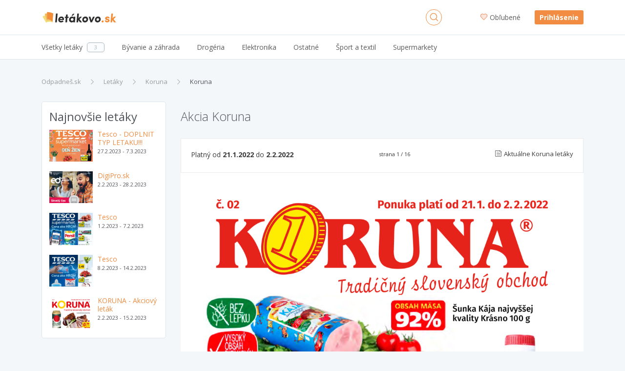

--- FILE ---
content_type: text/html; charset=utf-8
request_url: https://letakovo.odpadnes.sk/koruna/letak-23250.html
body_size: 6827
content:
<!DOCTYPE html>
<html lang="sk">
    <head>
    <script>
        _udn = "odpadnes.sk";
    </script>
    <meta charset="utf-8">
    <link rel="alternate" type="application/rss+xml" title="RSS" href="https://letakovo.odpadnes.sk/rss" />
    <link rel="alternate" type="application/rss+xml" title="RSS" href="/rss/" />
    <link rel="apple-touch-icon" sizes="57x57" href="/assets/img/letakovo-apple-icon-57x57.png">
    <link rel="apple-touch-icon" sizes="60x60" href="/assets/img/letakovo-apple-icon-60x60.png">
    <link rel="apple-touch-icon" sizes="72x72" href="/assets/img/letakovo-apple-icon-72x72.png">
    <link rel="apple-touch-icon" sizes="76x76" href="/assets/img/letakovo-apple-icon-76x76.png">
    <link rel="apple-touch-icon" sizes="114x114" href="/assets/img/letakovo-apple-icon-114x114.png">
    <link rel="apple-touch-icon" sizes="120x120" href="/assets/img/letakovo-apple-icon-120x120.png">
    <link rel="apple-touch-icon" sizes="144x144" href="/assets/img/letakovo-apple-icon-144x144.png">
    <link rel="apple-touch-icon" sizes="152x152" href="/assets/img/letakovo-apple-icon-152x152.png">
    <link rel="apple-touch-icon" sizes="180x180" href="/assets/img/letakovo-apple-icon-180x180.png">
    <link rel="icon" type="image/png" sizes="192x192" href="/assets/img/letakovo-android-icon-192x192.png">
    <link rel="icon" type="image/png" sizes="32x32" href="/assets/img/letakovo-favicon-32x32.png">
    <link rel="icon" type="image/png" sizes="96x96" href="/assets/img/letakovo-favicon-96x96.png">
    <link rel="icon" type="image/png" sizes="16x16" href="/assets/img/letakovo-favicon-16x16.png">
    <link rel="chrome-webstore-item" href="https://chrome.google.com/webstore/detail/phafjdefhpmehfghagelpidmcmlplikp">
    <link rel="manifest" href="/manifest.json">
    <meta name="msapplication-TileColor" content="#ffffff">
    <meta name="msapplication-TileImage" content="/assets/img/letakovo-ms-icon-144x144.png">
    <meta name="theme-color" content="#ffffff">
    <link rel="shortcut icon" href="/assets/img/letakovo-favicon.ico" type="image/x-icon" />
    <link rel="mask-icon" href="/assets/img/safari-pinned-tab.svg" color="#4334a1">
    <meta http-equiv="X-UA-Compatible" content="IE=edge">
    <meta http-equiv="Content-Type" content="text/html; charset=utf-8">
    <title>Koruna leták platný do 2.2.2022 | Letákovo.sk</title>
            <link rel=dns-prefetch href="//www.google-analytics.com">
                <meta property="fb:app_id" content="280917278585190"><meta name="msapplication-TileColor" content="#ffffff"><meta name="theme-color" content="#ffffff"><meta name="msapplication-TileImage" content="/assets/img/mstile-144x144.png"><meta name="viewport" content="width=device-width,initial-scale=1"><meta name="author" content="FoxoBoxo SK s.r.o."><meta name="msapplication-config" content="none"><meta name="description" content="Leták spoločnosti Koruna platný do 2.2.2022. Aktuálne ceny, zľavy a akcie spoločnosti Koruna."><meta property="og:image" content="https://static.odpadnes.sk//leaflets/1076/localPages/1467214381005378/1467214381005378p0zoom.jpg"><meta name="keywords" content="zlavy, zľavy, zľava, zlava, Odpadnes.sk, zlavy.odpadnes.sk, zlavy odpadnes, sme zlavy, zlavy sme"><meta name="robots" content="index,follow"><meta property="og:title" content="Koruna leták platný do 2.2.2022 | Letákovo.sk"><meta property="og:type" content="website"><meta property="og:description" content="Leták spoločnosti Koruna platný do 2.2.2022. Aktuálne ceny, zľavy a akcie spoločnosti Koruna.">    <link href="https://fonts.googleapis.com/css?family=Open+Sans:300,400,400i,600,700" rel="stylesheet">
                        <link type="text/css" href="https://letakovo.odpadnes.sk/static/base.css?v=1763766000" rel="stylesheet" />                    <link type="text/css" href="https://letakovo.odpadnes.sk/static/default.css?v=1763766000" rel="stylesheet" />                    <link type="text/css" href="https://letakovo.odpadnes.sk/static/leaflets.css?v=1763766000" rel="stylesheet" />                    <link type="text/css" href="https://letakovo.odpadnes.sk/static/leafletdetail.css?v=1763766000" rel="stylesheet" />                                
    <!-- Google Tag Manager -->
	<script>(function(w,d,s,l,i){w[l]=w[l]||[];w[l].push({'gtm.start':
	new Date().getTime(),event:'gtm.js'});var f=d.getElementsByTagName(s)[0],
	j=d.createElement(s),dl=l!='dataLayer'?'&l='+l:'';j.async=true;j.src=
	'https://www.googletagmanager.com/gtm.js?id='+i+dl;f.parentNode.insertBefore(j,f);
	})(window,document,'script','dataLayer','GTM-NGZHV5');</script>
   <!-- End Google Tag Manager -->
   
    <script src="/api/modal/lang.js?v=1763766000"></script>
    <script type="text/javascript">
        var pp_gemius_identifier = '';
        if (pp_gemius_identifier != '') {
            function gemius_pending(i) {
                window[i] = window[i] || function () {
                    var x = window[i + '_pdata'] = window[i + '_pdata'] || [];
                    x[x.length] = arguments;
                };
            }

            gemius_pending('gemius_hit');
            gemius_pending('gemius_event');
            gemius_pending('pp_gemius_hit');
            gemius_pending('pp_gemius_event');
            (function (d, t) {
                try {
                    var gt = d.createElement(t), s = d.getElementsByTagName(t)[0];
                    gt.setAttribute('async', 'async');
                    gt.setAttribute('defer', 'defer');
                    gt.src = 'https://gask.hit.gemius.pl/xgemius.js';
                    s.parentNode.insertBefore(gt, s);
                } catch (e) {
                }
            })(document, 'script');
        }
    </script>
            <script>
            (function (i, s, o, g, r, a, m) {
                i['GoogleAnalyticsObject'] = r;
                i[r] = i[r] || function () {
                    (i[r].q = i[r].q || []).push(arguments);
                }, i[r].l = 1 * new Date();
                a = s.createElement(o),
                        m = s.getElementsByTagName(o)[0];
                a.async = 1;
                a.src = g;
                m.parentNode.insertBefore(a, m);
            })(window, document, 'script', 'https://www.google-analytics.com/analytics.js', 'ga');

                    ga('create', 'UA-27224489-1', 'auto');
                    ga('send', 'pageview');

        </script>
        <script>
            !function (f, b, e, v, n, t, s) {
                if (f.fbq)
                    return;
                n = f.fbq = function () {
                    n.callMethod ? n.callMethod.apply(n, arguments) : n.queue.push(arguments);
                };
                if (!f._fbq)
                    f._fbq = n;
                n.push = n;
                n.loaded = !0;
                n.version = '2.0';
                n.queue = [];
                t = b.createElement(e);
                t.async = !0;
                t.src = v;
                s = b.getElementsByTagName(e)[0];
                s.parentNode.insertBefore(t, s);
            }(window, document, 'script', 'https://connect.facebook.net/en_US/fbevents.js');
            fbq('init', '468228153309843');
            fbq('track', 'PageView');
        </script>
                <script src="https://cdn.klokantech.com/mapbox-gl-js/v0.43.0/mapbox-gl.js"></script>
    <link href="https://cdn.klokantech.com/mapbox-gl-js/v0.43.0/mapbox-gl.css" rel="stylesheet" />
</head>
    <body>
	<!-- Google Tag Manager (noscript) -->
	<noscript><iframe src="https://www.googletagmanager.com/ns.html?id=GTM-NGZHV5"
	height="0" width="0" style="display:none;visibility:hidden"></iframe></noscript>
	<!-- End Google Tag Manager (noscript) -->
        
	<script type="text/javascript">
            window.fbAsyncInit = function () {
                FB.init({
                    appId: '280917278585190',
                    xfbml: true,
                    version: 'v3.0'
                });
            };

            (function (d, s, id) {
                var js, fjs = d.getElementsByTagName(s)[0];
                if (d.getElementById(id)) {
                    return;
                }
                js = d.createElement(s);
                js.id = id;
                js.src = "//connect.facebook.net/en_US/sdk.js";
                fjs.parentNode.insertBefore(js, fjs);
            }(document, 'script', 'facebook-jssdk'));
        </script>
        <div id="fb-root"></div>

        <header>
    <div class="container">
        <div class="row">
            <div class="col-2 hidden-lg-up">
                                    <a class="btn btn-login" href="https://letakovo.odpadnes.sk/prihlasenie">
                        <span class="odp-icon-user"></span>
                    </a>
                            </div>
            <div class="col-8 col-lg-3 text-center logo">
                <a href="https://letakovo.odpadnes.sk/" class="logo" title="Odpadneš.sk"></a>
            </div>
            <div class="col-2 col-lg-5 col-xl-6">
                <a class="btn btn-search"><span class="odp-icon-search"></span></a>
            </div>
            <div class="col-12 col-sm-12 col-lg-5 col-xl-6 autocomplete">
                <form>
                    <input type="text" name="term" value=""/>
                    <input type="submit" value="submit" style="display: none;"/>
                    <a class="btn btn-search-close"><span class="odp-icon-close"></span></a>
                </form>
            </div>
            <div class="col-lg-4 col-xl-3 text-right hidden-md-down login">
                                    <a href="https://zlavy.odpadnes.sk/moje-oblubene">
                        <span class="odp-icon-heart-duo-fill"><span class="path1"></span><span class="path2"></span></span>Obľubené                    </a>
                    <span class="linkdelim"></span>
                    <a href="https://letakovo.odpadnes.sk/prihlasenie">Prihlásenie</a>
                            </div>
        </div>
    </div>
</header>
<div class="main-menu hidden-lg-up jcsa">
    <div class="container">
        <ul>
            <li class="active">
                <a data-type="deals" href="#">Všetky letáky</a>
            </li>
            <li>
                <a data-type="cat" href="#">Kategórie</a>
            </li>
                    </ul>
    </div>
</div>
<div class="desktop-search-results"></div>
<div class="mobile-search-results"></div>
<div class="mobile-categories-menu">
    <ul class="categories">
                    <li>
                <a href="https://letakovo.odpadnes.sk/byvanie-a-zahrada"><span>Bývanie a záhrada</span> <span class="odp-icon-right"></span></a>
                            </li>
                    <li>
                <a href="https://letakovo.odpadnes.sk/drogeria"><span>Drogéria</span> <span class="odp-icon-right"></span></a>
                            </li>
                    <li>
                <a href="https://letakovo.odpadnes.sk/elektronika"><span>Elektronika</span> <span class="odp-icon-right"></span></a>
                            </li>
                    <li>
                <a href="https://letakovo.odpadnes.sk/ostatne"><span>Ostatné</span> <span class="odp-icon-right"></span></a>
                            </li>
                    <li>
                <a href="https://letakovo.odpadnes.sk/sport-a-textil"><span>Šport a textil</span> <span class="odp-icon-right"></span></a>
                            </li>
                    <li>
                <a href="https://letakovo.odpadnes.sk/supermarkety"><span>Supermarkety</span> <span class="odp-icon-right"></span></a>
                            </li>
                <!--<li><a href="https://zlavy.odpadnes.sk/na-hory" data-ga-event="Click;Nahory;Menu"  title="Na hory"><img src="/assets/img/products/na-hory-menu-logo.svg?v=1" style="width:88px;height:22px;"></a>
</li>-->
    </ul>
</div>
<div class="mobile-map-menu">
    <h2>Ponuky v okolí</h2>
    <p>Character may be manifested in the great moments, but it is made.</p>
    <div class="mapimg">
        <!--<img src="/assets/img/map-mobile.png" alt="Ponuky na mape"/>-->
    </div>
    <button class="btn btn-primary">Povoliť lokalizáciu <span class="odp-icon-right"></span>
    </button>
</div>            <div class="subheader hidden-md-down">
        <div class="container">
            <div class="row">
                <div class="col-lg-12">
                    <ul class="menu leaflets">
                        <li>
                            <a href="https://letakovo.odpadnes.sk/"><span>Všetky letáky</span><span class="count">3</span></a>
                        </li><li>
                            <a href="https://letakovo.odpadnes.sk/byvanie-a-zahrada"><span>Bývanie a záhrada</span></a>
                            </li><li>
                            <a href="https://letakovo.odpadnes.sk/drogeria"><span>Drogéria</span></a>
                            </li><li>
                            <a href="https://letakovo.odpadnes.sk/elektronika"><span>Elektronika</span></a>
                            </li><li>
                            <a href="https://letakovo.odpadnes.sk/ostatne"><span>Ostatné</span></a>
                            </li><li>
                            <a href="https://letakovo.odpadnes.sk/sport-a-textil"><span>Šport a textil</span></a>
                            </li><li>
                            <a href="https://letakovo.odpadnes.sk/supermarkety"><span>Supermarkety</span></a>
                                                        <div class="subm">
                                <ul>
                                                                            <li>
                                            <a href="https://letakovo.odpadnes.sk/libex">
                                                <span>Libex</span>
                                            </a>
                                        </li>
                                                                                                            </ul>
                            </div>
                        </li>                        <hr>
                        <div class="overlayAll"></div>
                    </ul>
                </div>
            </div>
        </div>
    </div>
        <div class="container">
            <div class="row mt-30">
    <div class="col-12">
        <ol class="breadcrumb"><li class="breadcrumb-item"><a href="https://zlavy.odpadnes.sk/" title="Odpadneš.sk">Odpadneš.sk</a></li><li class="breadcrumb-item"><a href="https://letakovo.odpadnes.sk/" title="Letáky">Letáky</a></li><li class="breadcrumb-item"><a href="https://letakovo.odpadnes.sk/koruna" title="Koruna">Koruna</a></li><li class="breadcrumb-item active"><a href="https://letakovo.odpadnes.sk/koruna/letak-23250.html" title="Koruna">Koruna</a></li></ol><script type="application/ld+json">{"@context":"http://schema.org","@type":"BreadcrumbList","itemListElement":[{"@type":"ListItem","position":1,"item":{"@id":"https://zlavy.odpadnes.sk/","name":"Odpadneš.sk"}}, {"@type":"ListItem","position":2,"item":{"@id":"https://letakovo.odpadnes.sk/","name":"Letáky"}}, {"@type":"ListItem","position":3,"item":{"@id":"https://letakovo.odpadnes.sk/koruna","name":"Koruna"}}, {"@type":"ListItem","position":4,"item":{"@id":"https://letakovo.odpadnes.sk/koruna/letak-23250.html","name":"Koruna"}}]}</script>    </div>
</div>
<div class="row hp z2">
    <div class="col-12 col-md-4 col-lg-3 leftmenu hidden-sm-down">
    <div class="whiteContent mb30" style="padding:10px 15px 0">
        <h3>Najnovšie letáky</h3>
        <div class="leaflets-box fav-items-small">

                            <div class="leaflet">
                    <a href="https://letakovo.odpadnes.sk/tesco/letak-25007.html">
                        <img src="https://img1.odpadnes.sk/leaflets/1000/localPages/3255819226853438/3255819226853438p0_tw.jpg" alt="Tesco - DOPLNIT TYP LETAKU!!!" />
                    </a>
                    <div class="float-left">
                        <a href="https://letakovo.odpadnes.sk/tesco/letak-25007.html">Tesco - DOPLNIT TYP LETAKU!!!</a>
                        <br />
                        <span class="fs11">27.2.2023 - 7.3.2023</span>
                    </div>
                    <div class="clearfix"></div>
                </div>
                            <div class="leaflet">
                    <a href="https://letakovo.odpadnes.sk/digipro-sk/letak-24988.html">
                        <img src="https://static.odpadnes.sk/leaflets/1072/localPages/1693671539738438/1693671539738438p0_tw.jpg" alt="DigiPro.sk" />
                    </a>
                    <div class="float-left">
                        <a href="https://letakovo.odpadnes.sk/digipro-sk/letak-24988.html">DigiPro.sk</a>
                        <br />
                        <span class="fs11">2.2.2023 - 28.2.2023</span>
                    </div>
                    <div class="clearfix"></div>
                </div>
                            <div class="leaflet">
                    <a href="https://letakovo.odpadnes.sk/tesco/letak-24990.html">
                        <img src="https://img2.odpadnes.sk/leaflets/1000/localPages/2782231436327538/2782231436327538p0_tw.jpg" alt="Tesco" />
                    </a>
                    <div class="float-left">
                        <a href="https://letakovo.odpadnes.sk/tesco/letak-24990.html">Tesco</a>
                        <br />
                        <span class="fs11">1.2.2023 - 7.2.2023</span>
                    </div>
                    <div class="clearfix"></div>
                </div>
                            <div class="leaflet">
                    <a href="https://letakovo.odpadnes.sk/tesco/letak-24989.html">
                        <img src="https://img2.odpadnes.sk/leaflets/1000/localPages/3067009959470138/3067009959470138p0_tw.jpg" alt="Tesco" />
                    </a>
                    <div class="float-left">
                        <a href="https://letakovo.odpadnes.sk/tesco/letak-24989.html">Tesco</a>
                        <br />
                        <span class="fs11">8.2.2023 - 14.2.2023</span>
                    </div>
                    <div class="clearfix"></div>
                </div>
                            <div class="leaflet">
                    <a href="https://letakovo.odpadnes.sk/koruna/letak-24987.html">
                        <img src="https://img2.odpadnes.sk/leaflets/1076/localPages/1063624172698638/1063624172698638p0_tw.jpg" alt="KORUNA - Akciový leták" />
                    </a>
                    <div class="float-left">
                        <a href="https://letakovo.odpadnes.sk/koruna/letak-24987.html">KORUNA - Akciový leták</a>
                        <br />
                        <span class="fs11">2.2.2023 - 15.2.2023</span>
                    </div>
                    <div class="clearfix"></div>
                </div>
                    </div>
    </div>
    <div class="clearfix"></div>
    <div style="max-height:600px">
        <script async src="https://pagead2.googlesyndication.com/pagead/js/adsbygoogle.js?client=ca-pub-2931097405759389"
     crossorigin="anonymous"></script>
<!-- Responsive Ads -->
<ins class="adsbygoogle"
     style="display:block"
     data-ad-client="ca-pub-2931097405759389"
     data-ad-slot="6304428869"
     data-ad-format="auto"
     data-full-width-responsive="true"></ins>
<script>
     (adsbygoogle = window.adsbygoogle || []).push({});
</script>
    </div>
</div>
    <div class="col-12 col-md-8 col-lg-9">
        <h1>Akcia Koruna</h1>
        <!--<div style="height:9px;width:9px;background-color:#6eb258;border-radius:100%;position:relative;top:4px;margin-right:5px" class="float-left"></div>-->
        <!--<a href="https://letakovo.odpadnes.sk/koruna#predajne" class="float-left fs13" style="color:#3a3a3a">Prevádzky a otváracie hodiny Koruna</a>-->

        <div class="pages">
            <div class="toolbar hidden-lg-up">
                <div class="float-left" style="position:relative;top:3px;">
                    <a href="https://letakovo.odpadnes.sk/koruna" class="fs13">
                        <span class="odp-icon-paper mr5"></span><span class="atext">Aktuálne Koruna letáky</span>
                    </a>
                </div>
                <div class="page_status float-right italic fs11">strana <span>1</span> / 16</div>
                <div class="clearfix"></div>
            </div>
            <div class="toolbar hidden-md-down text-center">
                <h2 class="float-left hidden-sm-down" style="position:relative;top:2px;line-height: 30px;font-size: 14px">Platný od <strong>21.1.2022</strong> do <strong>2.2.2022</strong></h2>
                <span class="page_status italic fs11">strana <span>1</span> / 16</span>
                <div class="float-right">
                    <a href="https://letakovo.odpadnes.sk/koruna#starsie_letaky" class="fs13">
                        <span class="odp-icon-paper mr5"></span><span class="atext">Aktuálne Koruna letáky</span>
                    </a>
                </div>
                <div class="clearfix"></div>
            </div>
            <div class="pageslist">
                <img data-page="1" data-loaded="true" alt="1. stránka Koruna letáku" src="https://static.odpadnes.sk//leaflets/1076/localPages/1467214381005378/1467214381005378p0zoom.webp" data-original="https://static.odpadnes.sk//leaflets/1076/localPages/1467214381005378/1467214381005378p0zoom.webp" /><div>
<script async src="https://pagead2.googlesyndication.com/pagead/js/adsbygoogle.js?client=ca-pub-2931097405759389"
     crossorigin="anonymous"></script>
<!-- Responsive Ads -->
<ins class="adsbygoogle"
     style="display:block"
     data-ad-client="ca-pub-2931097405759389"
     data-ad-slot="6304428869"
     data-ad-format="auto"
     data-full-width-responsive="true"></ins>
<script>
     (adsbygoogle = window.adsbygoogle || []).push({});
</script>
</div><img data-page="2" data-loaded="false" alt="2. stránka Koruna letáku" src="https://img2.odpadnes.sk/leaflets/1076/localPages/1467214381005378/1467214381005378p1_190.jpg" data-original="https://img2.odpadnes.sk//leaflets/1076/localPages/1467214381005378/1467214381005378p1zoom.webp" /><img data-page="3" data-loaded="false" alt="3. stránka Koruna letáku" src="https://static.odpadnes.sk/leaflets/1076/localPages/1467214381005378/1467214381005378p2_190.jpg" data-original="https://img1.odpadnes.sk//leaflets/1076/localPages/1467214381005378/1467214381005378p2zoom.webp" /><img data-page="4" data-loaded="false" alt="4. stránka Koruna letáku" src="https://static.odpadnes.sk/leaflets/1076/localPages/1467214381005378/1467214381005378p3_190.jpg" data-original="https://img1.odpadnes.sk//leaflets/1076/localPages/1467214381005378/1467214381005378p3zoom.webp" /><div>
<script async src="https://pagead2.googlesyndication.com/pagead/js/adsbygoogle.js?client=ca-pub-2931097405759389"
     crossorigin="anonymous"></script>
<!-- Responsive Ads -->
<ins class="adsbygoogle"
     style="display:block"
     data-ad-client="ca-pub-2931097405759389"
     data-ad-slot="6304428869"
     data-ad-format="auto"
     data-full-width-responsive="true"></ins>
<script>
     (adsbygoogle = window.adsbygoogle || []).push({});
</script>
</div><img data-page="5" data-loaded="false" alt="5. stránka Koruna letáku" src="https://img2.odpadnes.sk/leaflets/1076/localPages/1467214381005378/1467214381005378p4_190.jpg" data-original="https://img2.odpadnes.sk//leaflets/1076/localPages/1467214381005378/1467214381005378p4zoom.webp" /><img data-page="6" data-loaded="false" alt="6. stránka Koruna letáku" src="https://static.odpadnes.sk/leaflets/1076/localPages/1467214381005378/1467214381005378p5_190.jpg" data-original="https://img1.odpadnes.sk//leaflets/1076/localPages/1467214381005378/1467214381005378p5zoom.webp" /><img data-page="7" data-loaded="false" alt="7. stránka Koruna letáku" src="https://static.odpadnes.sk/leaflets/1076/localPages/1467214381005378/1467214381005378p6_190.jpg" data-original="https://static.odpadnes.sk//leaflets/1076/localPages/1467214381005378/1467214381005378p6zoom.webp" /><div>
<script async src="https://pagead2.googlesyndication.com/pagead/js/adsbygoogle.js?client=ca-pub-2931097405759389"
     crossorigin="anonymous"></script>
<!-- Responsive Ads -->
<ins class="adsbygoogle"
     style="display:block"
     data-ad-client="ca-pub-2931097405759389"
     data-ad-slot="6304428869"
     data-ad-format="auto"
     data-full-width-responsive="true"></ins>
<script>
     (adsbygoogle = window.adsbygoogle || []).push({});
</script>
</div><img data-page="8" data-loaded="false" alt="8. stránka Koruna letáku" src="https://img2.odpadnes.sk/leaflets/1076/localPages/1467214381005378/1467214381005378p7_190.jpg" data-original="https://img1.odpadnes.sk//leaflets/1076/localPages/1467214381005378/1467214381005378p7zoom.webp" /><img data-page="9" data-loaded="false" alt="9. stránka Koruna letáku" src="https://static.odpadnes.sk/leaflets/1076/localPages/1467214381005378/1467214381005378p8_190.jpg" data-original="https://img1.odpadnes.sk//leaflets/1076/localPages/1467214381005378/1467214381005378p8zoom.webp" /><img data-page="10" data-loaded="false" alt="10. stránka Koruna letáku" src="https://img2.odpadnes.sk/leaflets/1076/localPages/1467214381005378/1467214381005378p9_190.jpg" data-original="https://static.odpadnes.sk//leaflets/1076/localPages/1467214381005378/1467214381005378p9zoom.webp" /><img data-page="11" data-loaded="false" alt="11. stránka Koruna letáku" src="https://static.odpadnes.sk/leaflets/1076/localPages/1467214381005378/1467214381005378p10_190.jpg" data-original="https://img1.odpadnes.sk//leaflets/1076/localPages/1467214381005378/1467214381005378p10zoom.webp" /><img data-page="12" data-loaded="false" alt="12. stránka Koruna letáku" src="https://img1.odpadnes.sk/leaflets/1076/localPages/1467214381005378/1467214381005378p11_190.jpg" data-original="https://img1.odpadnes.sk//leaflets/1076/localPages/1467214381005378/1467214381005378p11zoom.webp" /><img data-page="13" data-loaded="false" alt="13. stránka Koruna letáku" src="https://static.odpadnes.sk/leaflets/1076/localPages/1467214381005378/1467214381005378p12_190.jpg" data-original="https://img1.odpadnes.sk//leaflets/1076/localPages/1467214381005378/1467214381005378p12zoom.webp" /><img data-page="14" data-loaded="false" alt="14. stránka Koruna letáku" src="https://img1.odpadnes.sk/leaflets/1076/localPages/1467214381005378/1467214381005378p13_190.jpg" data-original="https://img1.odpadnes.sk//leaflets/1076/localPages/1467214381005378/1467214381005378p13zoom.webp" /><img data-page="15" data-loaded="false" alt="15. stránka Koruna letáku" src="https://img1.odpadnes.sk/leaflets/1076/localPages/1467214381005378/1467214381005378p14_190.jpg" data-original="https://img2.odpadnes.sk//leaflets/1076/localPages/1467214381005378/1467214381005378p14zoom.webp" /><img data-page="16" data-loaded="false" alt="16. stránka Koruna letáku" src="https://static.odpadnes.sk/leaflets/1076/localPages/1467214381005378/1467214381005378p15_190.jpg" data-original="https://img2.odpadnes.sk//leaflets/1076/localPages/1467214381005378/1467214381005378p15zoom.webp" />            </div>
            <div class="lpFollow text-center status0">
                                <div class="strong fs20">Chcete maž vždy aktuálny leták od Koruna?</div>
                <div class="text fs18">Začnite sledovať tento obchod a budete ich dostávať do e-mailovej schránky</div>
            </div>
        </div>
    </div>
    <div class="col-12">
        <h2 class="mt30 mb30">Ktoré letáky ďalej pozrieť?</h2>
        <div class="one-row ms-full">
                    </div>
    </div>
</div>
            <div class="mt30">
                <script async src="https://pagead2.googlesyndication.com/pagead/js/adsbygoogle.js?client=ca-pub-2931097405759389"
     crossorigin="anonymous"></script>
<!-- Responsive Ads -->
<ins class="adsbygoogle"
     style="display:block"
     data-ad-client="ca-pub-2931097405759389"
     data-ad-slot="6304428869"
     data-ad-format="auto"
     data-full-width-responsive="true"></ins>
<script>
     (adsbygoogle = window.adsbygoogle || []).push({});
</script>
            </div>
        </div>
        <div class="overlayall"></div>
        <footer>
    <div class="block1">
        <div class="container">
                        <div id="carouselExampleSlidesOnly" class="carousel slide stats hidden-sm-up" data-ride="carousel">
                <div class="carousel-inner" role="listbox">
                    <div class="carousel-item active">
                        <div class="carousel-caption">
                                                            <div class="info">vďaka nám ste ušetrili</div>
                                <div class="fs24 ft-blue bd">107 mil. &euro;</div>
                                                    </div>
                        <div class="img img1"></div>
                    </div>
                    <div class="carousel-item">
                        <div class="carousel-caption">
                                                            <div class="info">počet ponúk</div>
                                <div class="fs24 ft-blue bd">9 595</div>
                                                    </div>
                        <div class="img img2"></div>
                    </div>
                    <div class="carousel-item">
                        <div class="carousel-caption">
                                                            <div class="info">nákupov na Odpadneš</div>
                                <div class="fs24 ft-blue bd">880 586</div>
                                                    </div>
                        <div class="img img3"></div>
                    </div>

                </div>
            </div>

            <div class="row text-center stats hidden-xs-down">
                <div class="col-12 col-sm-4 text-center">
                    <div class="ma">
                        <div class="img img1 float-lg-left"></div>
                                                    <div class="info">Ušetrených stromov</div>
                            <div class="fs24 ft-blue bd">5 468</div>
                                            </div>
                </div>
                <div class="col-12 col-sm-4 text-center">
                    <div class="ma">
                        <div class="img img2 float-lg-left"></div>
                                                    <div class="info">Počet letákov</div>
                            <div class="fs24 ft-blue bd">25 018</div>
                                            </div>
                </div>
                <div class="col-12 col-sm-4 float-right">
                    <div class="ma">
                        <div class="img img3 float-lg-left"></div>
                                                    <div class="info">Denných zobrazení</div>
                            <div class="fs24 ft-blue bd">54 742</div>
                                            </div>
                </div>
                <div class="clearfix"></div>
            </div>
            <hr class="hidden-xs-down" />
            <div class="row links">
                <div class="col-12 col-md-3 hidden-xs-down">
                    <img alt="Odpadneš.sk" class="lazy" width="160" height="32" data-original="/assets/img/odpadnes-logo-footer-letakovo.png" src="[data-uri]" />
                    <div class="desc">Všetky akciové letáky obchodných reťazcov a predajní na jednom mieste, Letákovo.sk</div>
                </div>
                <div class="col-xl-1 hidden-lg-down"></div>
                <div class="col-12 col-sm-6 col-md-3 col-xl-2">
                    <div class="title fs16 sb hidden-xs-down">O nás</div>
                    <div class="title fs16 sb hidden-sm-up" onclick="copen(this);">O nás</div>
                    <a href="https://zlavy.odpadnes.sk/kontakt">Kontakty</a>
                    <a href="https://zlavy.odpadnes.sk/pre-media">Pre média</a>
                    <a href="https://zlavy.odpadnes.sk/reklama">Reklama</a>
                    <a href="https://letakovo.odpadnes.sk/" target="_blank">Letáky</a>
                </div>
                <div class="col-12 col-sm-6 col-md-3 col-xl-2">
                    <div class="title fs16 sb hidden-xs-down">Pre zákazníkov</div>
                    <div class="title fs16 sb hidden-sm-up" onclick="copen(this);">Pre zákazníkov</div>
                    <a href="https://zlavy.odpadnes.sk/casto-kladene-otazky">Často kladené otázky</a>
                    <a href="https://zlavy.odpadnes.sk/tematicke-dni">Tematické dni</a>
                    <a href="https://zlavy.odpadnes.sk/firmy">Firmy</a>
                    <a href="https://zlavy.odpadnes.sk/sitemap">Mapa webu</a>
                </div>
                <div class="col-xl-1 hidden-lg-down"></div>
                <div class="col-12 col-md-3">
                    <div class="title fs16 sb hidden-xs-down">Kontaktujte nás</div>
                    <div class="title fs16 sb hidden-sm-up" onclick="copen(this);">Kontaktujte nás</div>
                    <a href="tel:+421232117675">Infolinka 02/3211 7675</a>
                    <a href="/cdn-cgi/l/email-protection#bbd0d4d5cfdad0cffbd4dfcbdadfd5dec895c8d0"><span class="__cf_email__" data-cfemail="365d595842575d4276595246575258534518455d">[email&#160;protected]</span></a>
                    <div class="clearfix"></div>
                    <a href="https://www.facebook.com/Odpadnes.sk" target="_blank" class="footer-facebook-link">
                        <div class="float-left odp-icon-facebook fs32"></div>
                        <div class="float-left odp-icon-facebook-duo fs32">
                            <span class="path1"></span><span class="path2"></span><span class="path3"></span>
                        </div>
                        <div>Odpadneš.sk</div>
                    </a>
                </div>
                <div class="clearfix"></div>
            </div>
        </div>
    </div>
    <div class="block2">
        <div class="container">
                                <div class="text-center copy">
                                        Copyright &copy; 2010 - 2025 FoxoBoxo SK, s.r.o. | Všetky práva vyhradené                    | <a href="https://zlavy.odpadnes.sk/podmienky-pouzivania">Podmienky používania</a>
                    | <a href="https://zlavy.odpadnes.sk/ochrana-osobnych-udajov">Ochrana osobných údajov</a>
                    </div>
            </div>
        </div>
</footer>

        <script data-cfasync="false" src="/cdn-cgi/scripts/5c5dd728/cloudflare-static/email-decode.min.js"></script><script type="text/javascript">
            var lang = 'sk';
        </script>
        <script type="text/javascript" src="https://zlavy.odpadnes.sk/static/base.js?v=1763766000"></script><script type="text/javascript" src="https://zlavy.odpadnes.sk/static/default.js?v=1763766000"></script>                    <script type="text/javascript" src="/assets/js/leaflets.js?v=1.1"></script>
                    <script type="text/javascript" src="/assets/js/leafletdetail.js?v=1.1"></script>
        
        <script type="text/javascript">
            $(function () {
                user.setStatus(false);
                $("img.lazy").lazyload({
                    threshold: 200,
                    effect: 'fadeIn',
                    load: function () {
                        $(this).addClass('loaded');
                    }
                });

                
            });
        </script>
    <script defer src="https://static.cloudflareinsights.com/beacon.min.js/vcd15cbe7772f49c399c6a5babf22c1241717689176015" integrity="sha512-ZpsOmlRQV6y907TI0dKBHq9Md29nnaEIPlkf84rnaERnq6zvWvPUqr2ft8M1aS28oN72PdrCzSjY4U6VaAw1EQ==" data-cf-beacon='{"version":"2024.11.0","token":"01df334ea9734f30824e3dfefc101cf6","r":1,"server_timing":{"name":{"cfCacheStatus":true,"cfEdge":true,"cfExtPri":true,"cfL4":true,"cfOrigin":true,"cfSpeedBrain":true},"location_startswith":null}}' crossorigin="anonymous"></script>
</body>
</html>


--- FILE ---
content_type: text/html; charset=utf-8
request_url: https://www.google.com/recaptcha/api2/aframe
body_size: 183
content:
<!DOCTYPE HTML><html><head><meta http-equiv="content-type" content="text/html; charset=UTF-8"></head><body><script nonce="W4lg1SqktxEaCsqQCvY-eQ">/** Anti-fraud and anti-abuse applications only. See google.com/recaptcha */ try{var clients={'sodar':'https://pagead2.googlesyndication.com/pagead/sodar?'};window.addEventListener("message",function(a){try{if(a.source===window.parent){var b=JSON.parse(a.data);var c=clients[b['id']];if(c){var d=document.createElement('img');d.src=c+b['params']+'&rc='+(localStorage.getItem("rc::a")?sessionStorage.getItem("rc::b"):"");window.document.body.appendChild(d);sessionStorage.setItem("rc::e",parseInt(sessionStorage.getItem("rc::e")||0)+1);localStorage.setItem("rc::h",'1763775764568');}}}catch(b){}});window.parent.postMessage("_grecaptcha_ready", "*");}catch(b){}</script></body></html>

--- FILE ---
content_type: text/css
request_url: https://letakovo.odpadnes.sk/static/leaflets.css?v=1763766000
body_size: 1884
content:
header{background-color:#fff;border-bottom:1px solid #dfe5ed}header
a{color:#5b5b5b}header a:hover, header a:focus{color:#5b5b5b}header
a.logo{background:url('/assets/img/letakovo-logo.svg') no-repeat center top}header
span.linkdelim{visibility:hidden;margin:0
10px}header .btn.btn-search{border-color:#f18c42;color:#f18c42;-webkit-text-stroke:0.5px #f18c42}header .btn.btn-search:hover{background-color:#f18c42;color:#fff;-webkit-text-stroke:0.5px #fff}div.subheader ul.menu>li ul>li:hover>a{color:#f18c42}div.main-menu{background-color:#fff;border-top:0 none}div.main-menu ul
li{border-bottom-color:#fff}div.main-menu ul li
a{opacity:0.7;color:#f18c42 !important}div.main-menu ul
li.active{border-bottom-color:#f18c42}div.main-menu ul li.active
a{opacity:1}.no-deals>.icon>.odp-icon-search{color:#f18c42}header .login>a>span.odp-icon-heart-duo-fill>span.path1::before{color:#f16023}header .login>a>span.odp-icon-heart-duo-fill>span.path2::before{color:#f16023}header .btn.btn-logged span.odp-icon-user{background-color:rgba(241, 140, 66, 0.75)}header .btn.btn-logged
span.dot{border:2px
solid #f18c42}header .btn.btn-logged span.img+span{color:#f18c42}header .btn.btn-logged span.img+span+span{color:#f18c42}header .autocomplete
input{font-size:16px}header div.login>span.linkdelim+a{background-color:#f18c42;color:#fff;font-weight:bold;border-radius:3px;padding:5px
10px;text-decoration:none}header div.login>span.linkdelim+a:hover{background-color:#D87329}div.subheader ul.menu>li:hover~hr{background-color:#f18c42}.leaflets-box
a{color:#f18c42}.leaflets-box a:hover{color:#D87329}.leaflets-box
.leaflet{margin-bottom:20px}.leaflets-box .leaflet
img{display:block;width:40%;float:left;margin-right:10px}.leaflets-box .leaflet
div{line-height:1.25;width:calc(60% - 10px)}footer .block1 .carousel-inner .carousel-caption .ft-blue{color:#f18c42}footer .block1 .links a:hover{color:#f18c42}body > footer > div.block1 > div > div.row.text-center.stats.hidden-xs-down div.fs24.ft-blue.bd{color:#f18c42}footer .block1 .stats
.img.img1{background-image:url(/assets/img/usetrenych-stromov.png);background-size:90px 63px;background-repeat:no-repeat;margin-right:6px}footer .block1 .stats
.img.img2{background-image:url(/assets/img/pocet-nahranych.png);background-size:90px 65px;background-repeat:no-repeat;margin-right:10px}footer .block1 .stats
.img.img3{background-image:url(/assets/img/pocet-prezreti.png);background-size:74px 71px;width:74px;margin-right:10px}footer .block1 .footer-facebook-link:hover .odp-icon-facebook-duo span::before{color:rgb(241,140,66)}.form-control:focus{border-color:#f18c42}div.l-check[data-active="true"]>i.check-box, div.left-menu>div.filter-wrap>div.custom ul>li>a>i.check-box.active{border-color:#f18c42;background:#f18c42}div.follower{background-color:#f18c42}div.follower:hover{background-color:#d88142}div.follower
.status{background-color:#d88142}header .btn.btn-login{background-color:#d88142}.hpcatcher{background:#dae3e5;padding-bottom:50px;margin-bottom:15px;border-radius:3px;background:-moz-linear-gradient(top,  #dae3e5 0%, #eff4f6 97%, #f4f7f9 100%);background:-webkit-linear-gradient(top,  #dae3e5 0%,#eff4f6 97%,#f4f7f9 100%);background:linear-gradient(to bottom,  #dae3e5 0%,#eff4f6 97%,#f4f7f9 100%);filter:progid:DXImageTransform.Microsoft.gradient( startColorstr='#dae3e5', endColorstr='#f4f7f9',GradientType=0 )}.hpcatcher
div.img{background:url('/assets/img/leaflets-catcher-img.png') no-repeat;width:306px;height:291px;float:left;display:none}.hpcatcher
div.title{font-size:32px;font-weight:bold}.hpcatcher
div.text{line-height:1.7;margin-top:20px;margin-bottom:25px}.hpcatcher .btn-primary{color:#fff}.hpcatcher div.float-left{padding:0
20px;margin-top:45px}.hpcatcher .odp-icon-mail-duo{font-size:15px;float:left;position:relative;top:1px;margin-right:15px}.hpcatcher .odp-icon-mail-duo span:before{color:#fff}div.dropdown-menu ul>li:hover>a,div.dropdown-menu ul>li:hover>a>span,div.dropdown-menu ul>li>a>span{color:#FC9755}body>header>div>div>div.col-lg-4.col-xl-3.text-right.hidden-md-down.login>div>div>ul>li>a>span>span::before{color:#FC9755}div.dropdown-menu ul>li:hover{background-color:#FFEAE3}header .btn.btn-logged
span.dot{border-color:#46b96b}div.modal-leaflets-catcher{text-align:center;z-index:102;position:fixed;top:0;left:0;background-color:#F4F7F9;border-radius:10px}div.modal-leaflets-catcher.step1{top:calc(50% - 283px);left:calc(50% - 320px);width:640px;height:566px;-webkit-transform:scale(0.7);-moz-transform:scale(0.7);-ms-transform:scale(0.7);transform:scale(0.7);opacity:0;-webkit-transition:all 0.3s;-moz-transition:all 0.3s;transition:all 0.3s}div.modal-leaflets-catcher.step1.step1anim{-webkit-transform:scale(1);-moz-transform:scale(1);-ms-transform:scale(1);transform:scale(1);opacity:1}div.modal-leaflets-catcher.step1 .l-check{float:left;width:160px;margin-bottom:25px}div.modal-leaflets-catcher.step1 .l-check
img{width:80px;border-radius:3px}div.modal-leaflets-catcher.step2,div.modal-leaflets-catcher.step3{top:calc(50% - 187px);left:calc(50% - 320px);width:640px;height:374px}div.modal-leaflets-catcher.step2 input[type="email"]{width:320px;display:inline}div.modal-leaflets-catcher
.con{position:relative;height:100%}div.modal-leaflets-catcher
.content{position:relative;z-index:3}div.modal-leaflets-catcher .odp-icon-close{cursor:pointer;position:absolute;right:10px;top:10px;font-size:21px;color:#000;opacity:0.4;z-index:5}div.modal-leaflets-catcher .odp-icon-close:hover{opacity:1}div.modal-leaflets-catcher .img-bl{position:absolute;background:url('/assets/img/letakovo-modal-bl.png') no-repeat;width:105px;height:132px;bottom:0}div.modal-leaflets-catcher .img-tr{position:absolute;background:url('/assets/img/letakovo-modal-tr.png') no-repeat;width:152px;height:214px;right:0}div.modal-leaflets-catcher
.mltitle{font-size:26px;font-weight:300}div.modal-leaflets-catcher
.mlimg{color:#f18c42;font-size:50px;margin-top:40px;margin-bottom:17px}div.modal-leaflets-catcher.step3
.mlimg{margin-top:100px}div.modal-leaflets-catcher.step3
p{line-height:21px}div.modal-leaflets-catcher .mlimg span::before{color:#f18c42}.btn.btn-primary{border-color:#f18c42;background-color:#f18c42}.btn.btn-primary:hover{border-color:#D87329;background-color:#D87329}.letter-index-block{display:none}.letter-index-block.active{}#slywrapper{width:100%;overflow:hidden}ul.all-shops-index{margin:0
0 15px;padding:0px;list-style:none;display:flex;justify-content:space-around}ul.all-shops-index>li{display:inline-block;cursor:pointer;-moz-transition:all 0.5s ease;-webkit-transition:all 0.5s ease;transition:all 0.5s ease;padding:5px
10px;font-weight:600;width:35px;white-space:nowrap}ul.all-shops-index>li.active{color:#f18c42}ul.all-shops-index>li:hover{color:#f18c42}#reg_link a, #forgot_link
a{color:#f18c42}@media (min-width: 768px){header
.autocomplete{top:-5px}header .btn.btn-search{top:-2px}}@media (min-width: 992px){.hpcatcher
div.img{display:block}.hpcatcher div.float-left{width:calc(100% - 370px);padding:0}}.wbg{background-color:#fff;padding:15px;float:left;margin:0
20px 20px 0;border:1px
solid #dfe5ed;border-radius:5px;text-align:center;width:155px}.shop_logo
img{max-width:100%}.wbg:nth-child(2n){margin:0
0 20px 0}.shop_name{overflow:hidden;text-overflow:ellipsis;white-space:nowrap;width:125px;display:block;color:#f18c42}.shop_name:hover{color:#D87329}@media (min-width: 550px){.wbg:nth-child(2n){margin:0
20px 20px 0}.wbg:nth-child(3n){margin:0
0 20px 0}}@media (min-width: 768px){.wbg:nth-child(3n){margin:0
20px 20px 0}.wbg:nth-child(2n){margin:0
0 20px 0}.wbg{width:215px}.shop_name{width:185px}}@media (min-width: 992px){.wbg:nth-child(2n){margin:0
20px 20px 0}.wbg:nth-child(3n){margin:0
0 20px 0}}@media (min-width: 1200px){.wbg{width:191px}.shop_name{width:161px}.wbg:nth-child(3n){margin:0
20px 20px 0}.wbg:nth-child(4n){margin:0
0 20px 0}}a.others{-moz-transition:all 0.5s ease;-webkit-transition:all 0.5s ease;transition:all 0.5s ease;text-align:center;display:block;margin:30px
auto 0;cursor:pointer;clear:both;width:130px;position:relative}a.others::after{-moz-transition:all 0.5s ease;-webkit-transition:all 0.5s ease;transition:all 0.5s ease;content:'';display:block;width:7px;height:7px;border:1px
solid #53565c;border-top:none;border-left:none;position:absolute;top:12px;right:3px;-moz-transform:rotate(-45deg);-webkit-transform:rotate(-45deg);transform:rotate(-45deg)}a.others:hover{color:#f18c42 !important}a.others:hover::after{border-color:#f18c42;top:10px;-moz-transform:rotate(45deg);-webkit-transform:rotate(45deg);transform:rotate(45deg)}

--- FILE ---
content_type: text/css
request_url: https://letakovo.odpadnes.sk/static/leafletdetail.css?v=1763766000
body_size: -253
content:
h1{font-size:25px}div.pageslist
img{display:block;width:100%}div.pages{margin-top:15px;position:relative}div.toolbar{z-index:5;color:#3a3a3a;border:1px
solid #eaeaea;background-color:#fff;padding:16px
20px;width:100%}div.toolbar
a{color:#3a3a3a;margin-left:15px;line-height:21px}div.toolbar a:first-of-type{margin-left:0}div.toolbar
.page_status{padding-top:4px}div.lpFollow{padding:70px
0 40px 0;text-align:center}div.lpFollow
div.follower{margin:auto auto 30px auto}

--- FILE ---
content_type: image/svg+xml
request_url: https://letakovo.odpadnes.sk/assets/img/letakovo-logo.svg
body_size: 1021
content:
<?xml version="1.0" encoding="utf-8"?>
<!-- Generator: Adobe Illustrator 19.0.0, SVG Export Plug-In . SVG Version: 6.00 Build 0)  -->
<svg version="1.1" id="Layer_1" xmlns="http://www.w3.org/2000/svg" xmlns:xlink="http://www.w3.org/1999/xlink" x="0px" y="0px"
	 viewBox="0 0 169.8 31.3" style="enable-background:new 0 0 169.8 31.3;" xml:space="preserve">
<style type="text/css">
	.st0{fill:#2D2D2D;}
	.st1{fill:#F28D39;}
	.st2{opacity:0.8;fill:#EFD258;}
	.st3{opacity:0.8;fill:#EAA933;}
</style>
<g id="XMLID_73_">
	<g id="XMLID_36_">
		<path id="XMLID_62_" class="st0" d="M32.4,7.4h3.7l-1.7,19.3h-3.7L32.4,7.4z"/>
		<path id="XMLID_59_" class="st0" d="M49.5,24.4c-1.3,1.7-3.3,2.5-5.9,2.5c-1.8,0-3.3-0.6-4.5-1.8c-1.2-1.2-1.6-2.8-1.5-4.7
			c0.2-1.9,0.9-3.5,2.3-4.7c1.4-1.2,3-1.8,4.8-1.8c1.8,0,3.3,0.6,4.4,1.8c1.1,1.2,1.6,2.8,1.4,4.7c0,0.3-0.1,0.7-0.2,1.2h-9.2
			c0.1,1.4,1.4,2.1,2.9,2.1c1.2,0,2.2-0.4,2.8-1.2L49.5,24.4z M46.9,19.3c-0.1-2.8-4.6-2.9-5.4,0H46.9z"/>
		<path id="XMLID_57_" class="st0" d="M58.4,14.2H61l-0.3,2.9h-2.6l-0.8,9.6h-3.7l0.8-9.6h-2.3l0.3-2.9h2.3l0.4-4.8h3.7L58.4,14.2z"
			/>
		<path id="XMLID_53_" class="st0" d="M71.3,26.7l0.1-1.4c-0.4,0.5-1,0.9-1.8,1.2c-0.7,0.3-1.4,0.4-2,0.4c-1.7,0-3.1-0.6-4.3-1.8
			c-1.2-1.2-1.7-2.8-1.5-4.7c0.2-1.9,0.9-3.5,2.3-4.7c1.4-1.2,2.9-1.8,4.6-1.8c1.2,0,2.7,0.5,3.5,1.7l0.1-1.4h3.7L75,26.7H71.3z
			 M71.9,20.4c0.2-1.8-1.2-3-2.8-3c-0.8,0-1.6,0.3-2.3,0.9c-0.7,0.6-1,1.3-1.1,2.1c-0.1,0.9,0.2,1.6,0.7,2.1
			c0.6,0.6,1.3,0.8,2.1,0.8C70.2,23.4,71.7,22.2,71.9,20.4z M70.6,7.7h3.7l-4.4,4.5h-2.7L70.6,7.7z"/>
		<path id="XMLID_51_" class="st0" d="M82.6,21.7l-0.4,5h-3.7l1.7-19.3h3.7l-0.9,10.2l3.3-3.4h4.7l-5.7,5.5l5.6,7h-4.6L82.6,21.7z"
			/>
		<path id="XMLID_48_" class="st0" d="M97.4,26.9c-1.8,0-3.3-0.6-4.4-1.8c-1.2-1.2-1.6-2.8-1.5-4.7c0.2-1.9,0.9-3.5,2.3-4.7
			c1.4-1.2,2.9-1.8,4.8-1.8c1.8,0,3.3,0.6,4.4,1.8c1.2,1.2,1.7,2.8,1.5,4.7c-0.2,1.9-0.9,3.5-2.3,4.7
			C100.8,26.3,99.2,26.9,97.4,26.9z M100.8,20.4c0.1-1.6-1-2.8-2.6-2.8s-2.9,1.2-3.1,2.8c-0.1,1.7,1,2.9,2.6,2.9
			C99.3,23.2,100.7,22.1,100.8,20.4z"/>
		<path id="XMLID_46_" class="st0" d="M110,26.7l-4.2-12.5h4l2.2,7.8l3.6-7.8h4l-6.4,12.5H110z"/>
		<path id="XMLID_43_" class="st0" d="M125.7,26.9c-1.8,0-3.3-0.6-4.4-1.8c-1.2-1.2-1.6-2.8-1.5-4.7c0.2-1.9,0.9-3.5,2.3-4.7
			c1.4-1.2,2.9-1.8,4.8-1.8c1.8,0,3.3,0.6,4.4,1.8c1.2,1.2,1.7,2.8,1.5,4.7c-0.2,1.9-0.9,3.5-2.3,4.7
			C129.1,26.3,127.5,26.9,125.7,26.9z M129.1,20.4c0.1-1.6-1-2.8-2.6-2.8s-2.9,1.2-3.1,2.8c-0.1,1.7,1,2.9,2.6,2.9
			C127.6,23.2,129,22.1,129.1,20.4z"/>
		<path id="XMLID_41_" class="st1" d="M136.9,26.9c-1.3,0-2.2-1-2.1-2.2c0.1-1.3,1.2-2.2,2.5-2.2s2.2,1,2.1,2.2
			C139.3,26,138.2,26.9,136.9,26.9z"/>
		<path id="XMLID_39_" class="st1" d="M146.1,21.5c-1.7-0.5-2.8-1.2-3.1-2c-0.3-0.9-0.3-1.3-0.2-2.1c0.1-0.9,0.7-1.7,1.7-2.5
			c1-0.7,2.2-1.1,3.5-1.1c1.4,0,2.6,0.3,3.5,1c0.9,0.7,1.3,1.7,1.3,3.1h-3.5c0-0.7-0.4-1.1-1.3-1.1c-0.8,0-1.4,0.4-1.4,0.9
			c0,0.5,0.3,0.7,1,0.9l2.1,0.6c0.9,0.2,1.6,0.6,2.1,1.2c1,1,1.1,1.7,1,2.5c-0.1,1.3-0.7,2.2-1.9,2.9c-1.1,0.7-2.4,1-3.9,1
			c-1.4,0-2.6-0.4-3.5-1.2c-1-0.8-1.4-1.8-1.3-3.2h3.5c0,0.7,0.7,1.4,1.7,1.4c0.9,0,1.6-0.4,1.6-1c0-0.5-0.3-0.8-1.1-1.1L146.1,21.5
			z"/>
		<path id="XMLID_37_" class="st1" d="M159,21.7l-0.4,5h-3.7l1.7-19.3h3.7l-0.9,10.2l3.3-3.4h4.7l-5.7,5.5l5.6,7h-4.6L159,21.7z"/>
	</g>
	<g id="XMLID_65_">
		<path id="XMLID_35_" class="st2" d="M24.6,25.6c-2.4-1.7-7.4-4.5-13.4-2.8L8.2,11.2C4.5,12.4,2.4,14,2.4,14l7.9,13.4
			c6-3.7,12.3-1.5,14.6-0.6l0.1-0.8C24.8,25.8,24.7,25.7,24.6,25.6z"/>
		<path id="XMLID_34_" class="st3" d="M12.4,19.6l0-9.5l0-3.3C9.2,7.1,7.3,7.8,7.3,7.8l0.9,3.4l3.1,11.6c6-1.7,11,1.1,13.4,2.8
			C22.7,23.3,18.6,19.4,12.4,19.6z"/>
		<path id="XMLID_71_" class="st2" d="M24.6,25.6c0.1,0.1,0.2,0.3,0.3,0.4l0-0.1C24.8,25.7,24.7,25.7,24.6,25.6z"/>
		<path id="XMLID_33_" class="st1" d="M12.3,4.1l0,2.7l0,3.3l0,9.5c6.2-0.1,10.3,3.7,12.2,6c0.1,0.1,0.2,0.2,0.3,0.2l1.3-15.3
			l0.2-1.9l0.1-1.4C19,3.4,12.3,4.1,12.3,4.1z"/>
	</g>
</g>
</svg>


--- FILE ---
content_type: application/javascript
request_url: https://letakovo.odpadnes.sk/assets/js/leaflets.js?v=1.1
body_size: 1304
content:
var leaflets = function () {
    return {
        _init: false,
        init: function () {
            if (this._init === false) {
                this._init = true;
                $('a.others').on('click',function(e){
                    e.preventDefault();
                    $('html,body').animate({ scrollTop: $('#all_shops_scroll').offset().top - 20 }, 600);
                });
                $('ul.all-shops-index>li').on('click',function (e) {
                    if($(this).hasClass('active')){
                        return false;
                    }
                    var i = $(this).attr('data-letter');
                    $('ul.all-shops-index>li.active').removeClass('active');
                    $(this).addClass('active');
                    $('div.letter-index-block.active').removeClass('active').hide(500);
                    $('div.letter-index-block[data-letter="'+i+'"]').addClass('active').show(500);
                });
                if ($('body').width() < 1000) {
                    var $frame = $('#slywrapper');
                    if ($frame.length > 0) {
                        var $slidee = $frame.children('ul').eq(0);
                        var $wrap = $frame.parent();
                        var start = $slidee.find('li.active').index();
                        $slidee.width(600);
                        $frame.sly({
                            horizontal: 1,
                            itemNav: 'centered',
                            smart: 1,
                            mouseDragging: 1,
                            touchDragging: 1,
                            releaseSwing: 0,
                            startAt: start,
                            scrollBy: 1,
                            elasticBounds: 1,
                            easing: 'swing',
                            dragHandle: 1
                        });
                    }
                }
            }
        }
    };
}();

$(function () {
    leaflets.init();
});

var leaflets_follow_catcher = function () {
    return {
        _init: false,
        _showed: false,
        _mail: null,
        _shops: [],
        init: function () {
            if (this._init === false) {
                this._init = true;
                $('body').on('keydown', function (e) {
                    if (e.keyCode == 27) {
                        leaflets_follow_catcher.close();
                    }
                });
                $('div.overlayall').click(function () {
                    leaflets_follow_catcher.close();
                });
            }
        },
        step1: function () {
            this.init();
            this._showed = true;
            $.get('/api/v5/leaflets_suggestion', function (shops) {
                app.event('leaflets_follow_catcher', 'step1', null, null);
                $('div.overlayall').show();
                var html = '<div class="modal-leaflets-catcher step1"><div class="con"><span class="odp-icon-close" onclick="leaflets_follow_catcher.close()"></span><div class="img-bl"></div><div class="img-tr"></div><div class="content">';
                html += '<span class="mlimg odp-icon-mail-duo"><span class="path1"></span><span class="path2"></span></span>';
                html += '<div class="mltitle">Vyberte si obchody, ktorých<br />letáky vás zaujímajú</div>';
                html += '<div class=shops style="margin:45px 80px 5px">';
                $.each(shops.data, function(i,e){
                    html += '<div class=l-check data-active=false data-value='+e.id+'><i class="check-box"></i><span><img src="'+e.logo+'" /></span></div>';
                });
                html += '<div class=clearfix></div></div>';
                html += '<a href="/odber-e-mailov/" class="btn btn-default mr10">Zobraziť všetky obchody</a><input onclick="leaflets_follow_catcher.step2();" type=button class="ml10 btn btn-primary" value="Potvrdiť, a prejsť ďalej" />';
                html += '</div></div></div>';
                $('body').append(html);
                setTimeout(function(){
                    $('div.modal-leaflets-catcher.step1').addClass('step1anim');
                },10);
            });
        },
        step2: function () {
            this.init();
            app.event('leaflets_follow_catcher', 'step2', null, null);
            leaflets_follow_catcher._shops = [];
            $.each($('.modal-leaflets-catcher .l-check[data-active="true"]'), function(i,e){
                leaflets_follow_catcher._shops.push($(e).attr('data-value'));
            });
            $('div.modal-leaflets-catcher').remove();
            $('div.overlayall').show();
            var html = '<div class="modal-leaflets-catcher step2"><div class="con"><span class="odp-icon-close" onclick="leaflets_follow_catcher.close()"></span><div class="img-bl"></div><div class="img-tr"></div><div class="content">';
            html += '<span class="mlimg odp-icon-mail-duo"><span class="path1"></span><span class="path2"></span></span>';
            html += '<div class="mltitle">Zadajte svoj e-mail a my<br />Vás upozorníme na nové letáky</div>';
            html += '<div class=mt55><form onsubmit="return leaflets_follow_catcher.submit()"><input type=email class="form-control mr10" required value="" placeholder="Zadajte váš e-mail" /><input type=submit class="btn btn-primary" value="Prihlásiť sa na odber" /></form></div>';
            html += '</div></div></div>';
            $('body').append(html);
            console.log(this._shops);
        },
        step3: function () {
            this.init();
            app.event('leaflets_follow_catcher', 'step3', null, null);
            $('div.modal-leaflets-catcher').remove();
            $('div.overlayall').show();
            var html = '<div class="modal-leaflets-catcher step3"><div class="con"><span class="odp-icon-close" onclick="leaflets_follow_catcher.close()"></span><div class="img-bl"></div><div class="img-tr"></div><div class="content">';
            html += '<span class="mlimg odp-icon-tick-duo"><span class="path1"></span><span class="path2"></span><span class="path3"></span></span>';
            html += '<div class="mltitle">Registrácia prebehla v poriadku</div>';
            html += '<p class=mt20>Odteraz vám budeme na váš e-mail odosielať<br />nové letáky obchodných reťazcov</p>';
            html += '</div></div></div>';
            $('.hpcatcher').remove();
            $('body').append(html);
            setTimeout(function(){
                leaflets_follow_catcher.close();
            }, 3000);
        },
        close: function () {
            this.init();
            if (this._showed) {
                this._showed = false;
                $('div.modal-leaflets-catcher').remove();
                $('div.overlayall').hide();
                app.event('leaflets_follow_catcher', 'close', null, null);
            }
        },
        submit: function () {
            this.init();
            this._mail = $('div.modal-leaflets-catcher.step2 input[type="email"]').val();
            this.step3();
            this.send();
            return false;
        },
        send: function () {
            this.init();
            $.post('/api/v5/mailcatcher_registration_letakovo', {email:this._mail, ids:this._shops});
        }
    };
}();

--- FILE ---
content_type: application/javascript
request_url: https://letakovo.odpadnes.sk/assets/js/leafletdetail.js?v=1.1
body_size: -10
content:
var leaflet = function () {
    return {
        inited: false,
        page: 1,
        init: function () {
            if (this.inited == false) {
                this.inited = true;
                $('.pageslist>img').lazyload({
                    threshold: 400,
                    load: function () {
                        var page = $(this).data('page');
                        if (typeof (page) !== 'undefined') {
                            leaflet.page = page;
                            if (page == 3) {
                                if ($('div.follower[data-status="0"]').length == 1) {
                                    if (typeof ($.cookie(app.mailcatch.cacher_cookie_key)) === 'undefined') {
                                        setTimeout(function () {
                                            $('div.follower').click();
                                        }, 3000);
                                        $.cookie(app.mailcatch.cacher_cookie_key, '1', {expires: 1});
                                    }
                                }
                            }
                            leaflet._sentGaEvent();
                        }
                    }
                });
            }
        },
        _sentGaEvent: function () {
            if (this.page > 2) {
                var o = {eventCategory: 'Letaky', eventAction: 'Scroll', eventLabel: 'Page-' + this.page, eventValue: null};
                try {
                    ga('send', 'event', o);
                } catch (R) {
                    console.log(o);
                }
            }
        }

    };
}();

$(document).ready(function () {
    leaflet.init();
});